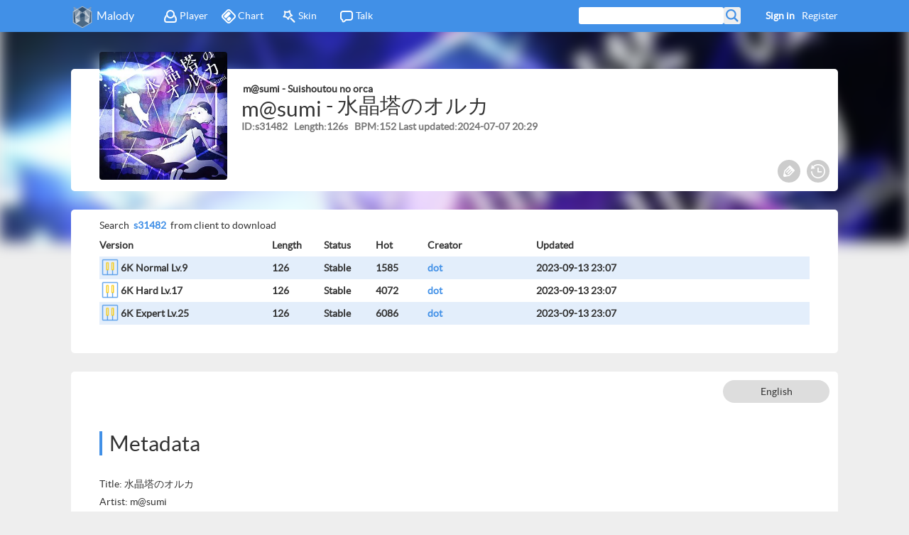

--- FILE ---
content_type: text/html; charset=utf-8
request_url: https://m.mugzone.net/song/31482
body_size: 3443
content:

<!DOCTYPE html>
<html>
<head>
    <meta http-equiv="Content-Type" content="text/html;charset=UTF-8">
    
    <title>Malody - Suishoutou no orca</title>
	<meta property="og:title" content="Suishoutou no orca">
	<meta property="og:image" content="http://cni.machart.top/cover/31482!small?time=1690199971">
	<meta property="og:description" content="m@sumi-水晶塔のオルカ">
	<meta property="twitter:card" content="summary_large_image" />

    <meta name="description" content="Malody, cross-platform music game community"/>
<meta name="google-site-verification" content="vhjzjuMMc6bdXHGNbmQv5ij1e0US0I1iwOuKIspj14I" />
<meta name="keywords" content="malody, windows, ios, mac, android, game, simulator, ddr, beatmania, iidx, jubeat, osu, lovelive, taiko">
<link rel="shortcut icon" href="/static/favicon.ico" type="image/x-icon"/>
<link rel="stylesheet" type="text/css" href="/static/css/main.css?v=31"/>

<meta name="viewport" content="width=device-width">
<script type="text/javascript" src="/static/js/lib/jquery-2.0.3.min.js?v=2"></script>
<script type="text/javascript" src="/static/js/lib/sea.js"></script>
<script type="text/javascript">
	seajs.config({
		base: '/static/js/'
	});
	var csrftoken = $.cookie('csrftoken');
	function csrfSafeMethod(method) {
		return (/^(GET|HEAD|OPTIONS|TRACE)$/.test(method));
	}
	$.ajaxSetup({
		beforeSend: function (xhr, settings) {
			if (!csrfSafeMethod(settings.type) && !this.crossDomain) {
				xhr.setRequestHeader("X-CSRFToken", csrftoken);
			}
		}
	});
	window.malody = window.malody || {};
</script>
	<script type="text/javascript">
	
	
	</script>
</head>
<body>


<header id="header">
	<div class="center">
		<span><img src="/static/img/icon-64.png"/><a href="/index">Malody</a></span>
		<div class="menu">
			<a href="/talk/group"><i class="icon-ta"></i>Talk</a>
			
            <a href="/store/skin"><i class="icon-sk"></i>Skin</a>
			<a href="/page/all/chart?type=3"><i class="icon-ch"></i>Chart</a>
			<a href="/page/all/player"><i class="icon-pl"></i>Player</a>
		</div>
		
		<a href="/accounts/register">Register</a>
		<a style="font-weight:bold" id="J_toplogin">Sign in</a>
        
		<form action="/page/search" id="J_search_form" class="search g_round">
			<input type="text" name="keyword" id="J_search" /><input type="submit" value="" id="J_search_submit"/>
		</form>
		<div class="notify g_round">
			<a href="/talk/user/notify">You have new message(s)</a>
		</div>
	</div>
</header>
<div id="chead">
	
	
		<div class="cover" style="background-image:url(http://cni.machart.top/cover/31482!small?time=1690199971)"></div>
	

</div>
<div id="center">
	<div id="content" class="" style="width:100%">
		
	<link rel="stylesheet" type="text/css" href="/static/css/tmpl.css?v=16"/>
	<link rel="stylesheet" type="text/css" href="/static/css/wiki.css?v=28"/>
	
	<div class="song_title g_rblock">
		<div class="coverb">
			
				<div class="cover" style="background-image:url(http://cni.machart.top/cover/31482!small?time=1690199971)"></div>
			
            
		</div>


		<div class="right">
             
                 <h3 class="textfix"><span class="textfix artist">m@sumi</span> - Suishoutou no orca</h3>
            
			<h2 class="textfix title"><span class="textfix artist">m@sumi</span> - 水晶塔のオルカ</h2>
			<h2 class="sub">
				<label>ID</label>:s<span>31482</span>&nbsp;&nbsp;
				<label>Length</label>:<span>126s</span>&nbsp;&nbsp;
				<label>BPM</label>:<span>152</span>
				<label>Last updated</label>:<span class="textfix">2024-07-07 20:29</span>
			</h2>
			<h2 class="tags">
				
			</h2>
		</div>

		<div class="tool">
			<a href="#" class="btn g_toolbtn e" data-type="edit_meta" title="Edit meta"><i></i></a>
            <a href="/page/change?key=song_31482" class="g_toolbtn log" title="Change History"><i></i></a>
			
            
		</div>
	</div>

	
		<div class="g_cont2 g_rblock">
			



<div class="g_block chartlist">
    <div class="tip">Search<span>s31482</span>from client to download</div>
	<div class="bg">
		<h2>
			<i class="col1">Version</i>
			<i class="col2">Length</i>
			<i class="col3">Status</i>
			<i class="col4">Hot</i>
			<i class="col5">Creator</i>
			<i class="col6">Updated</i>



		</h2>
		
		<h2 class="item">
			<i class="col1 textfix"><img src="/static/img/mode/mode-0.png"/><a href="/chart/128556">6K Normal  Lv.9</a></i>
			<i class="col2">126</i>
			<i class="col3">Stable</i>
			<i class="col4">1585</i>
			<i class="col5 textfix"><a href="/accounts/user/103236">dot</a></i>
			<i class="col6">2023-09-13 23:07</i>










		</h2>
		
		<h2 class="item">
			<i class="col1 textfix"><img src="/static/img/mode/mode-0.png"/><a href="/chart/128547">6K Hard  Lv.17</a></i>
			<i class="col2">126</i>
			<i class="col3">Stable</i>
			<i class="col4">4072</i>
			<i class="col5 textfix"><a href="/accounts/user/103236">dot</a></i>
			<i class="col6">2023-09-13 23:07</i>










		</h2>
		
		<h2 class="item">
			<i class="col1 textfix"><img src="/static/img/mode/mode-0.png"/><a href="/chart/128542">6K Expert  Lv.25</a></i>
			<i class="col2">126</i>
			<i class="col3">Stable</i>
			<i class="col4">6086</i>
			<i class="col5 textfix"><a href="/accounts/user/103236">dot</a></i>
			<i class="col6">2023-09-13 23:07</i>










		</h2>
		
	</div>
</div>

		</div>
	

	<div class="g_cont2 g_rblock">
		<div class="tool">
			<div class="lang2">
	<span>English</span>
	<div class="drop">
		<div class="list">
			<a href="#" data-value="en">English</a>
			<a href="#" data-value="sc">简体中文</a>
			<a href="#" data-value="tc">繁體中文</a>
			<a href="#" data-value="jp">日本語</a>
			<a href="#" data-value="kr">한국어</a>
		</div>
	</div>
</div>
			
		</div>
		<div class="g_wiki">
			
				
					<h1>Metadata</h1><p>Title: 水晶塔のオルカ</p><p>Artist: m@sumi</p><p>First Music Game Appearance: ノスタルジア Op.2</p><p>Other Music Game Appearances: </p><ul><li>pop&#039;n music Lively</li><li>pop&#039;n music 解明リドルズ</li></ul>
				
			
			<span class="clear"></span>
		</div>
	</div>

	<script>
		window.malody = window.malody || {};
		window.malody.wiki = {
			id: 31482,
			lang: 1,
			key: "song_31482"
		};
		seajs.config({
			map:[
				['wiki/index.js','wiki/index.js?v=8']
			]
		});
		seajs.use('module/wiki/index', function (wiki) {
			wiki.get('./init').init();
		})
	</script>

	</div>
	<span class="clear"></span>
</div>


<footer id="footer">
    
    

	<div class="line">
        <a href="/accounts/limit">The Jail</a>
        <i></i>
		<a href="/wiki/729">About us</a>
		<i></i>
		<form action="/i18n/setlang/" method="post">
			<input type='hidden' name='csrfmiddlewaretoken' value='6jOJtNs9U3X9D0XH5eqtUQJekXob8JQA' />
			<input name="next" type="hidden" value="" />
			<select name="language" class="g_options">
			
			
			<option value="zh-hant">
				繁體中文
			</option>
			
			<option value="zh-hans">
				简体中文
			</option>
			
			<option value="en" selected="selected">
				English
			</option>
			
			<option value="ja">
				日本語
			</option>
			
			<option value="vi">
				Tiếng Việt
			</option>
			
			</select>
			<input class="g_round" type="submit" value="Change" />
		</form>
	</div>
	<span class="copy">Copyright &copy; 2013 ~ 2025 Mugzone</span>
	<script>
		window.onresize = function(){
			if(window.innerHeight > document.body.clientHeight){
				$('#footer').css("position", "fixed");
			}else{
				$('#footer').css('position', 'absolute');
			}
		};
	</script>
</footer>


<div id="notify">
    <div class="msg succ">
        <p></p>
    </div>
</div>


<div id="login">
    <div class="g_title">Sign in<span class="click" data-type="close">X</span></div>
    <div class="g_cont">
        <h1><label for="s_email">Email</label><input type="text" name="email" id="s_email"/> </h1>
        <h1><label for="s_psw">Password</label><input type="password" name="psw" id="s_psw"/> </h1>
        <div class="g_btn btn click" data-type="login">Sign in</div>
        <h1 style="margin-left: 100px;">
            <a href="/accounts/forget">Forgot Password?</a>
            <a style="margin-left: 32px; color:#ef6666" href="/accounts/register">Register</a>
        </h1>
    </div>
    <script>
        seajs.config({
			map:[
				['util.js','util.js?v=2']
			]
		});
        seajs.use('util', function (util) {
			util.initLogin();
		})
    </script>
</div>

<div id="g_loading">
	<div class="loading"></div>
    <span>Wait...</span>
</div>
<div id="analytics">
<script type="text/javascript">
var _bdhmProtocol = (("https:" == document.location.protocol) ? " https://" : " http://");
document.write(unescape("%3Cscript src='" + _bdhmProtocol + "hm.baidu.com/h.js%3F4edad2d5a88ea4e9f4d27e98ccec7300' type='text/javascript'%3E%3C/script%3E"));
</script>
<script>
  (function(i,s,o,g,r,a,m){i['GoogleAnalyticsObject']=r;i[r]=i[r]||function(){
  (i[r].q=i[r].q||[]).push(arguments)},i[r].l=1*new Date();a=s.createElement(o),
  m=s.getElementsByTagName(o)[0];a.async=1;a.src=g;m.parentNode.insertBefore(a,m)
  })(window,document,'script','//www.google-analytics.com/analytics.js','ga');

  ga('create', 'UA-46796218-2', 'auto');
  ga('send', 'pageview');

</script>
</div>

</body>
</html>

--- FILE ---
content_type: application/javascript
request_url: https://m.mugzone.net/static/js/module/wiki/index.js?v=8
body_size: 1830
content:
!function(){var a=[],b=parseFloat(seajs.version);define("module/wiki/index",["util"],function(require,c,d){for(var e,f,g=d.uri||d.id,h=g.split("?")[0].match(/^(.+\/)([^\/]*?)(?:\.js)?$/i),i=h&&h[1],j=h&&"./"+h[2],k=0,l=a.length;l>k;k++)f=a[k],"string"==typeof f[0]&&(j===f[0]&&(e=f[2]),f[0]=i+f[0].replace("./",""),b>1&&define.apply(this,f));return a=[],require.get=require,"function"==typeof e?e.apply(this,arguments):require}),define.pack=function(){a.push(arguments),b>1||define.apply(null,arguments)}}(),define.pack("./init",["util"],function(require){var a=require("util");return{init:function(){this.data=window.malody.wiki,this.parent=$("#content");var a=this;this.parent.on("click",".btn",function(b){b.preventDefault();var c=$(this).data("type");"del"==c?a.del():"title"==c?a.changeTitle():"lock"==c?a.lock(!0,$(this)):"unlock"==c?a.lock(!1,$(this)):"transfer"==c?a.transfer():"backup"==c?a.backup():"review"==c?a.toReview():"nominate"==c?a.editorReview():"reject"==c?a.rejectReview():"edit"==c?location.href="/wiki/edit?key="+a.data.key+"&lang="+a.data.lang:"edit_meta"==c?location.href="/wiki/meta?key="+a.data.key:"delmy"==c?a.deleteMy():"delall"==c?a.deleteScores():"merge"==c?a.merge():"addtag"==c?a.addtag():"pubmark"==c?a.pubmark():"top"==c&&a.top($(this))}),$(".g_wiki").on("click",".hide-top",function(a){var b=$(this).siblings(".hide-body");b.toggle()}),this.parent.find("div.chart a.help").click(function(a){$(this).children("span").show()});var b=this.parent.find("#wiki_actbar select");if(b.size())b.children().eq(+this.data.lang-1).attr("selected","selected"),b.change(function(b){var c=$(this).val();a.changeLang(c)});else{b=this.parent.find(".lang2");var c=b.find("a");b.children("span").html(c.eq(+this.data.lang-1).html()),b.on("click","a",function(c){var d=$(this).data("value");a.changeLang(d),b.children("span").html($(this).html())})}this.data.score={from:0,judge:-1};var d=this.parent.find("#g_platform");d.change(function(b){var c=$(this).val();a.data.score.from=+c,a.changeScores()});var e=this.parent.find("#g_judge");e.change(function(b){var c=$(this).val();a.data.score.judge=+c,a.changeScores()});var f=$("#g_talk");f.size()>0&&require.async("module/talk/index",function(b){var c={};a.data.cid>0&&(c.hasOwner=!0),b.get("./init").init(a.data.key,c)})},changeLang:function(b){a.toggleLoading(!0);var c=this;a.ajax({url:"/wiki/get_lang?key="+this.data.key+"&lang="+b,success:function(d){d?c.parent.find(".g_wiki").html(d).append('<span class="clear"></span>'):c.parent.find(".g_wiki").html('<div class="g_wiki_new btn" data-type="edit">Click to create</div>'),a.changeUrlLang(b),c.data.lang=b},error:function(){a.showAlert("Server error","err")},complete:function(){a.toggleLoading(!1)}})},changeScores:function(){a.toggleLoading(!0);var b=this;a.ajax({url:"/score/"+this.data.cid,data:{html:1,from:this.data.score.from,judge:this.data.score.judge},success:function(a){a?b.parent.find(".score_area").html(a):b.parent.find(".score_area").html("")},error:function(){a.showAlert("Server error","err")},complete:function(){a.toggleLoading(!1)}})},del:function(){if(confirm("Are you sure to delete the page?")){var b=this;a.ajax({url:"/page/delete",type:"post",data:{key:this.data.key},success:function(a){b.data.sid?location.href="/song/"+b.data.sid:location.href="/index"},error:function(b){a.showAlert("Delete failed","err")}})}},top:function(b){a.toggleLoading(!0),a.ajax({url:"/page/page_operate",type:"post",data:{key:this.data.key,type:"top"},success:function(c){a.showAlert("Success","succ"),"0"==c.ret?b.removeClass("us").addClass("s"):b.removeClass("s").addClass("us")},error:function(b){-2==b?a.showAlert("You have no permission to do this","err"):a.showAlert("Server error","err")},complete:function(){a.toggleLoading(!1)}})},changeTitle:function(){var b=prompt("enter new title",this.data.title);if(b=$.trim(b)){var c=this;a.ajax({url:"/page/page_operate",type:"post",data:{key:this.data.key,new_title:b,type:"title"},success:function(d){a.showAlert("Success","succ"),c.data.title=b},error:function(b){-2==b?a.showAlert("Title exist","err"):a.showAlert("Change failed","err")}})}},lock:function(b,c){a.ajax({url:"/page/page_operate",type:"post",data:{key:this.data.key,lock:b?1:0,type:"lock"},success:function(d){a.showAlert("Success","succ"),b?c.removeClass("l").addClass("ul").attr("data-type","unlock"):c.removeClass("ul").addClass("l").attr("data-type","lock")},error:function(b){a.showAlert("Operation failed","err")}})},transfer:function(){var b=prompt("enter new owner id","")||0;b=$.trim(b),b=parseInt(b),b&&a.ajax({url:"/page/page_operate",type:"post",data:{key:this.data.key,new_owner:b,type:"owner"},success:function(b){a.showAlert("Success","succ")},error:function(b){a.showAlert("Transfer failed","err")}})},backup:function(){confirm("Sure to backup from this version?")&&a.ajax({url:"/page/backup",data:{key:this.data.key},success:function(b){a.showAlert("Backup successful","succ")},error:function(b){a.showAlert("Backup failed","err")}})},toReview:function(){confirm("You are submitting your chart to pre-stable review\nMake sure you've read the stable guidelines\nSure to continue?")&&a.ajax({url:"/page/page_operate",data:{key:this.data.key,type:"review"},type:"post",success:function(b){a.showAlert("Submit successful","succ")},error:function(b){-2==b?a.showAlert("Already submitted","err"):a.showAlert("Internal error","err")}})},editorReview:function(){a.ajax({url:"/page/page_operate",data:{key:this.data.key,type:"review_editor"},type:"post",success:function(b){a.showAlert("Nominate successful","succ")},error:function(b){-2==b?a.showAlert("Already admired","err"):a.showAlert("Internal error","err")}})},rejectReview:function(){a.ajax({url:"/page/page_operate",data:{key:this.data.key,type:"review_reject"},type:"post",success:function(b){a.showAlert("Reject successful","succ")},error:function(b){-2==b?a.showAlert("Already rejected","err"):a.showAlert("Internal error","err")}})},deleteScores:function(){confirm("Are you sure to do this?")&&(a.toggleLoading(!0),a.ajax({url:"/score/score_operation",type:"post",data:{chart_id:this.data.cid,type:"clear"},success:function(){location.reload()},error:function(){a.showAlert("Delete failed","err"),a.toggleLoading(!1)}}))},deleteMy:function(){confirm("Delete score is unrecoverable, sure to continue?")&&(a.toggleLoading(!0),a.ajax({url:"/score/score_operation",type:"post",data:{chart_id:this.data.cid,type:"delmy"},success:function(){location.reload()},error:function(b){-3==b?a.showAlert("You have deleted score this week","err"):-2==b?a.showAlert("You have no permission to delete score","err"):a.showAlert("Delete failed","err"),a.toggleLoading(!1)}}))},merge:function(){var b=prompt("enter new song id","")||0;b=$.trim(b),b=parseInt(b),b&&a.ajax({url:"/page/page_operate",type:"post",data:{key:this.data.key,new_song:b,type:"merge"},success:function(b){a.showAlert("Success","succ")},error:function(b){a.showAlert("Transfer failed","err")}})},addtag:function(){var b=prompt("enter new tag");b&&(a.toggleLoading(!0),a.ajax({url:"/page/page_operate",type:"post",data:{key:this.data.key,tag:b,type:"addtag"},success:function(b){a.showAlert("Success","succ")},error:function(b){-2==b?a.showAlert("Only editors can add tag"):a.showAlert("Transfer failed","err")},complete:function(){a.toggleLoading(!1)}}))},pubmark:function(){confirm("If you think the chart need further modification for better quality, Yes to continue?")&&(a.toggleLoading(!0),a.ajax({url:"/page/page_operate",type:"post",data:{key:this.data.key,type:"pubmark"},success:function(b){a.showAlert("Success","succ"),setTimeout(function(){location.reload()},1e3)},error:function(b){a.showAlert("Server error","err"),a.toggleLoading(!1)}}))}}});